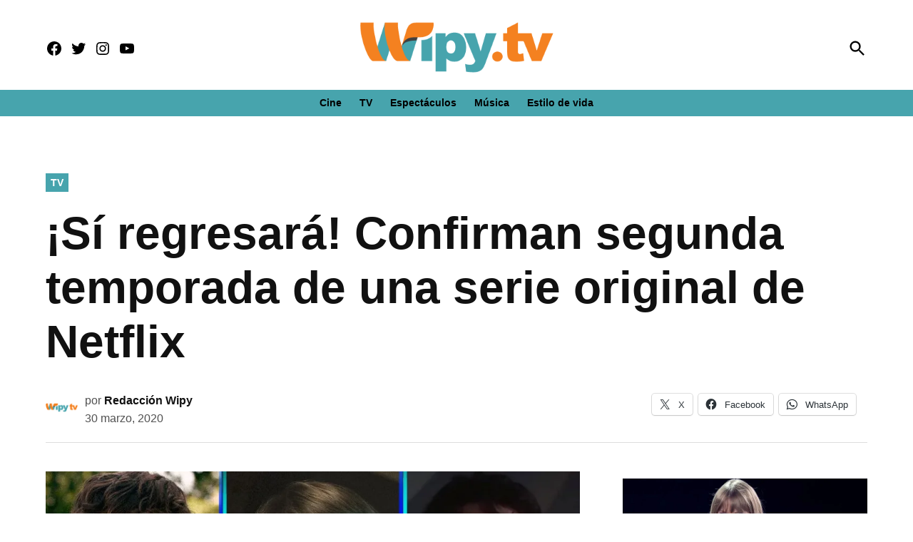

--- FILE ---
content_type: text/html; charset=utf-8
request_url: https://www.google.com/recaptcha/api2/aframe
body_size: 267
content:
<!DOCTYPE HTML><html><head><meta http-equiv="content-type" content="text/html; charset=UTF-8"></head><body><script nonce="qYplHHBNNXve8xNcAQOydA">/** Anti-fraud and anti-abuse applications only. See google.com/recaptcha */ try{var clients={'sodar':'https://pagead2.googlesyndication.com/pagead/sodar?'};window.addEventListener("message",function(a){try{if(a.source===window.parent){var b=JSON.parse(a.data);var c=clients[b['id']];if(c){var d=document.createElement('img');d.src=c+b['params']+'&rc='+(localStorage.getItem("rc::a")?sessionStorage.getItem("rc::b"):"");window.document.body.appendChild(d);sessionStorage.setItem("rc::e",parseInt(sessionStorage.getItem("rc::e")||0)+1);localStorage.setItem("rc::h",'1769110053507');}}}catch(b){}});window.parent.postMessage("_grecaptcha_ready", "*");}catch(b){}</script></body></html>